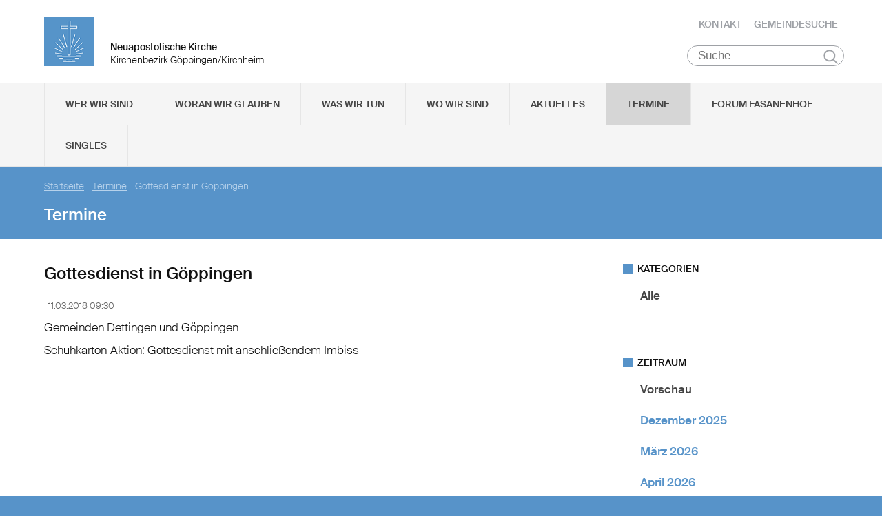

--- FILE ---
content_type: text/html; charset=UTF-8
request_url: https://www.nak-goeppingen-kirchheim.de/db/129243/Termine/Gottesdienst-in-Goeppingen
body_size: 58753
content:
<!DOCTYPE html>

<html lang="de">
<head>

        <meta charset="utf-8">
        <meta http-equiv="Accept-CH" content="DPR, Width, Viewport-Width, Downlink">

        <title>Gottesdienst in Göppingen - Neuapostolische Kirche Kirchenbezirk Göppingen/Kirchheim </title>
        <meta name="description" content="">
        <meta name="author" content="Neuapostolische Kirche im Bezirk Göppingen/Kirchheim">
         <meta name="viewport" content="width=device-width, minimum-scale=1.0, initial-scale=1.0, user-scalable=yes">
        <link rel="icon" type="image/x-icon" href="/static/themes/nak_sued/fav/favicon.icon" />
        <link rel="shortcut icon" href="/static/themes/nak_sued/fav/favicon.ico" />
        
        <link rel="icon" type="image/png" href="/static/themes/nak_sued/fav/favicon-192x192.png" sizes="192x192" />
        <link rel="icon" type="image/png" href="/static/themes/nak_sued/fav/favicon-160x160.png" sizes="160x160" />
        <link rel="icon" type="image/png" href="/static/themes/nak_sued/fav/favicon-96x96.png" sizes="96x96" />
        <link rel="icon" type="image/png" href="/static/themes/nak_sued/fav/favicon-16x16.png" sizes="16x16" />
        <link rel="icon" type="image/png" href="/static/themes/nak_sued/fav/favicon-32x32.png" sizes="32x32" />
        <meta name="msapplication-TileColor" content="#5a99cf" />
        <meta name="msapplication-TileImage" content="/static/themes/nak_sued/fav/mstile-144x144.png" />
        <meta name="msapplication-config" content="/static/themes/nak_sued/fav/browserconfig.xml" />
        <link rel="canonical" href="https://www.nak-goeppingen-kirchheim.de/db/129243/Termine/Gottesdienst-in-Goeppingen" />


        
           
        <meta property="og:title" content="Gottesdienst in Göppingen" />
        <meta property="og:url" content="https://www.nak-goeppingen-kirchheim.de/db/129243/Termine/Gottesdienst-in-Goeppingen" />
        <meta property="og:locale" content="de_DE" />
        <meta property="og:image" content="https://www.nak-goeppingen-kirchheim.de" />
        <meta property="og:description" content="" /> 
        <meta property="og:sitename" content="Neuapostolische Kirche im Bezirk Göppingen/Kirchheim" /> 
    
        
            <meta property="og:type" content="article" /> 
        
    
        <meta name="viewport" content="width=device-width, initial-scale=1, maximum-scale=10, user-scalable=yes">
        <link rel="stylesheet" type="text/css" href="/static/themes/nak_sued/bower_components/slick-carousel/slick/slick.css"/>
        <link rel="stylesheet" href="/static/themes/nak_sued/stylesheets/unsemantic-grid-responsive-tablet.css" />        
     
   
        <link rel="stylesheet" href="/static/themes/nak_sued/_theme_elements_111.css?cache=1711445153" />
        <link rel="stylesheet" href="/static/themes/nak_sued/styles/unsemantic.css?2016103101" />
        <link rel="stylesheet" href="/static/themes/nak_sued/styles/style.css?2018022201" />
        <link rel="stylesheet" href="/static/themes/nak_sued/styles/print.css?2016103101" />
        <link rel="stylesheet" href="/static/themes/nak_sued/bower_components/jsonlylightbox/css/lightbox.min.css">
        <link rel="stylesheet" href="/static/themes/nak_sued/styles/lightbox.css?2016110801">  
    
        
    
            <script defer src="/static/themes/nak_sued/bower_components/webcomponentsjs/webcomponents-lite.js"></script>
            <link rel="import" href="/static/themes/nak_sued/bower_components/flip-countdown/flip-countdown.html">
    
       
    <link rel="import" href="/static/themes/nak_sued/bower_components/google-map/google-map.html">
    <link rel="import" href="/static/themes/nak_sued/bower_components/google-map/google-map-marker.html">
    <link rel="import" href="/static/themes/nak_sued/bower_components/google-map/google-map-poly.html">
    <link rel="import" href="/static/themes/nak_sued/bower_components/google-map/google-map-directions.html">

        
      
    
    
         




        <script src="/static/themes/nak_sued/javascript/audio.min.js"></script>
  		<script type="text/javascript">
            
            <!-- 
                
                audiojs.events.ready(function() {
                    var as = audiojs.createAll();
                });
  		    
            -->
        
        </script>    

</head>
<body data-buuild-kind="" data-buuild-plugin-zone="true" data-buuild-plugin="Designer" data-buuild-pageload="/admin/111/page/129243/2/pageload">
        
<div class="container">
    <script>    
    function toggle_button(id) {
       var e = document.getElementById(id);
       var index; 
       var x = document.getElementsByClassName("open");
       for (index = 0; index < x.length; ++index) {
           if (x[index] != e){
              menuCleaner(x[index]);
           }
       }
       var y = document.getElementsByClassName("toggle");
       for (index = 0; index < y.length; ++index) {
           mobileMenuCleaner(y[index]);
       }
       e.classList.toggle('open');       
    }
</script>

<div class="wrapper-header grid-container .print-grid-100">
       <header class="grid-100 tablet-grid-100 mobile-grid-100 .print-grid-100">
            
           
           <div id="logo" class="grid-50 tablet-grid-50 mobile-grid-100">
                
               
               <a href="/" title="Zur Startseite">
               
              
                <img id="picture_mark" src="/static/themes/nak_sued/images/nak-logo.png" alt="NAK Bildmarke"/>  
              
               </a>
               
               <h1 class="headline">Neuapostolische Kirche</h1>
               <h2 class="sub-headline">Kirchenbezirk Göppingen/Kirchheim</h2>
                            
            </div>

           <div id="top-nav" class="hide-on-print">
             <ul>
              
               
              
              
    	        <li class="nav"><a href="/kontakt" >Kontakt</a></li>
              
    	        <li class="nav"><a href="/gemeindesuche" >Gemeindesuche</a></li>
              
     
              
                 
                 
            </ul>
                                
              <button class="hamburger" onclick="toggle_button('mobile_menu')" aria-label="Haputmenü">
                <span></span>
                <span></span>
                <span></span>
              </button> 
          
           </div>
           
         <div class="hide-on-print" role="search">
<form class="search " action="/suche">
    <input type="search" name="query" placeholder="Suche" aria-label="Suche"/>
    <button type="submit">Suchen</button>
</form>
</div>

       </header>

</div>
<script type="text/javascript">
    

   function toggleClass(ele, class1) {
      var classes = ele.className;
      var regex = new RegExp('\\b' + class1 + '\\b');
      var hasOne = classes.match(regex);
      class1 = class1.replace(/\s+/g, '');
      if (hasOne)
        ele.className = classes.replace(regex, '');
      else
        ele.className = classes + ' ' + class1;
    }
       
    function removeClass(ele, class1) {
        var classes = ele.className;
        var regex = new RegExp('\\b' + class1 + '\\b');
        class1 = class1.replace(/\s+/g, '');
        ele.className = classes.replace(regex, '');
    }
    
   function closeAllMenus(){
       var currentOpenSubMenus = document.getElementsByClassName("open");
        for (index = 0; index < currentOpenSubMenus.length; ++index) {
              menuCleaner(currentOpenSubMenus[index]);
      }
   }
    
   function menuCleaner(arrayElement){        
           removeClass(arrayElement,"open");
           removeClass(arrayElement, "active_sub");
    }
        
    function toggle_ul(Id) {
       
       var  mainMenuItemId = "main_" + Id;
        
       var subMenuDiv = document.getElementById(Id);
       var mainMenuLi = document.getElementById(mainMenuItemId);       
       
       var index; 
       var currentOpenSubMenus = document.getElementsByClassName("open");
       for (index = 0; index < currentOpenSubMenus.length; ++index) {
           if (currentOpenSubMenus[index] != subMenuDiv){
              menuCleaner(currentOpenSubMenus[index]);
           }
       }
       var currentActiveItem = document.getElementsByClassName("active_sub");
       for (index = 0; index < currentActiveItem.length; ++index) {
           if (currentActiveItem[index] != mainMenuLi){
              menuCleaner(currentActiveItem[index]);
           }
       }
       toggleClass(subMenuDiv,'open');  
       toggleClass(mainMenuLi,'active_sub');         
    }

    function mobileMenuCleaner(arrayElement){        
           removeClass(arrayElement,"toggle");
    }
    
    function toggle_mobile(mid) {
       var subMenuUl = document.getElementById(mid);
       var index; 
       var currentOpenSubMenus = document.getElementsByClassName("toggle");
       for (index = 0; index < currentOpenSubMenus.length; ++index) {
           if (currentOpenSubMenus[index] != subMenuUl){
              mobileMenuCleaner(currentOpenSubMenus[index]);
           }
       }
       toggleClass(subMenuUl,"toggle");
    }
       
       
 
</script>




<!--<div id="mobile_menu" class="hide-on-desktop hide-on-tablet">-->
<div id="mobile_menu" class="hide-on-print">
 <div class="grid-container menu_wrapper">
  <nav class="grid-100 tablet-grid-100 mobile-grid-100">
   <ul>
       
       <li>
           <div class="hide-on-print" role="search">
<form class="search " action="/suche">
    <input type="search" name="query" placeholder="Suche" aria-label="Suche"/>
    <button type="submit">Suchen</button>
</form>
</div>
       </li>
        
        
	
                
                    <li class="inactive">
                        <a href="#" onclick="toggle_mobile('mobile_45708');">Wer wir sind</a>
                    </li>
                

                <li class="sub_mobile">                    
                    <div class="mobile_submenu">
                        <div class="submenu_wrapper grid-container">
                            <ul class="grid-75 tablet-grid-100 mobil-grid-100" id="mobile_45708">           
                                                                
                                           
                                        <li>                      
                                            <a href="/selbstverstaendnis_und_auftrag">Selbstverständnis und Auftrag</a>                   
                                        </li>
                                    
                                                                
                                           
                                        <li>                      
                                            <a href="/vision_und_mission">Vision und Mission</a>                   
                                        </li>
                                    
                                                                
                                           
                                        <li>                      
                                            <a href="/finanzierung">Finanzierung</a>                   
                                        </li>
                                    
                                                                
                                           
                                        <li>                      
                                            <a href="/geschichte">Geschichte</a>                   
                                        </li>
                                    
                                                                
                                           
                                        <li>                      
                                            <a href="/der_kirchenbezirk">Der Kirchenbezirk  Göppingen/Kirchheim</a>                   
                                        </li>
                                    
                                
                            </ul>
                        </div>
                    </div>     
                </li>          

         
	
                
                    <li class="inactive">
                        <a href="#" onclick="toggle_mobile('mobile_45709');">Woran wir glauben</a>
                    </li>
                

                <li class="sub_mobile">                    
                    <div class="mobile_submenu">
                        <div class="submenu_wrapper grid-container">
                            <ul class="grid-75 tablet-grid-100 mobil-grid-100" id="mobile_45709">           
                                                                
                                           
                                        <li>                      
                                            <a href="/woran_wir_glauben/der_dreieinige_gott">Der dreieinige Gott</a>                   
                                        </li>
                                    
                                                                
                                           
                                        <li>                      
                                            <a href="/woran_wir_glauben/kirche_jesu_christi">Kirche Jesu Christi</a>                   
                                        </li>
                                    
                                                                
                                           
                                        <li>                      
                                            <a href="/woran_wir_glauben/evangelium_jesu_christi">Evangelium Jesu Christi</a>                   
                                        </li>
                                    
                                                                
                                           
                                        <li>                      
                                            <a href="/woran_wir_glauben/suendenvergebung">Sündenvergebung</a>                   
                                        </li>
                                    
                                                                
                                           
                                        <li>                      
                                            <a href="/woran_wir_glauben/sakramente">Sakramente</a>                   
                                        </li>
                                    
                                                                
                                           
                                        <li>                      
                                            <a href="/wiederkunft_christi">Wiederkunft Christi</a>                   
                                        </li>
                                    
                                                                
                                           
                                        <li>                      
                                            <a href="/woran_wir_glauben/wirken_der_apostel">Wirken der Apostel</a>                   
                                        </li>
                                    
                                                                
                                           
                                        <li>                      
                                            <a href="/woran_wir_glauben/gottes_nahesein">Gottes Nahesein</a>                   
                                        </li>
                                    
                                                                
                                           
                                        <li>                      
                                            <a href="/woran_wir_glauben/gottes_gebote">Gottes Gebote</a>                   
                                        </li>
                                    
                                                                
                                           
                                        <li>                      
                                            <a href="/woran_wir_glauben/leben-nach-dem-tod">Leben nach dem Tod</a>                   
                                        </li>
                                    
                                                                
                                           
                                        <li>                      
                                            <a href="/woran_wir_glauben/heilige_schrift">Heilige Schrift</a>                   
                                        </li>
                                    
                                                                
                                           
                                        <li>                      
                                            <a href="/woran_wir_glauben/glaubensbekenntnis">Glaubensbekenntnis</a>                   
                                        </li>
                                    
                                                                
                                           
                                        <li>                      
                                            <a href="/katechismus">Katechismus</a>                   
                                        </li>
                                    
                                                                
                                           
                                        <li>                      
                                            <a href="/woran_wir_glauben/kirchliche_feiertage">Kirchliche Feiertage</a>                   
                                        </li>
                                    
                                
                            </ul>
                        </div>
                    </div>     
                </li>          

         
	
                
                    <li class="inactive">
                        <a href="#" onclick="toggle_mobile('mobile_45710');">Was wir tun</a>
                    </li>
                

                <li class="sub_mobile">                    
                    <div class="mobile_submenu">
                        <div class="submenu_wrapper grid-container">
                            <ul class="grid-75 tablet-grid-100 mobil-grid-100" id="mobile_45710">           
                                                                
                                    
                                        <li>
                                            <h3>Seelsorge</h3>
                                            <ul>                                                                                         
                                                               
                                                    <li>                      
                                                        <a href="/was-wir-tun/seelsorge/gottesdienst">Gottesdienst</a>                    
                                                    </li>
                                                               
                                                    <li>                      
                                                        <a href="/was-wir-tun/seelsorge/individuelle-seelsorge">Individuelle Seelsorge</a>                    
                                                    </li>
                                                               
                                                    <li>                      
                                                        <a href="/was-wir-tun/seelsorge/segenshandlung">Segenshandlung</a>                    
                                                    </li>
                                                               
                                                    <li>                      
                                                        <a href="/was-wir-tun/seelsorge/trauerfeier">Trauerfeier</a>                    
                                                    </li>
                                                               
                                                    <li>                      
                                                        <a href="/was-wir-tun/seelsorge/unterricht">Unterricht</a>                    
                                                    </li>
                                                
                                            </ul>
                                        </li>
                                    
                                                                
                                    
                                        <li>
                                            <h3>Gemeinschaft</h3>
                                            <ul>                                                                                         
                                                               
                                                    <li>                      
                                                        <a href="/was-wir-tun/gemeinschaft/gemeinde">Gemeinde</a>                    
                                                    </li>
                                                               
                                                    <li>                      
                                                        <a href="/was-wir-tun/gemeinschaft/kinder">Kinder</a>                    
                                                    </li>
                                                               
                                                    <li>                      
                                                        <a href="/was-wir-tun/gemeinschaft/jugendliche">Jugendliche</a>                    
                                                    </li>
                                                               
                                                    <li>                      
                                                        <a href="/was-wir-tun/gemeinschaft/senioren">Senioren</a>                    
                                                    </li>
                                                
                                            </ul>
                                        </li>
                                    
                                                                
                                    
                                        <li>
                                            <h3>Im Kirchenbezirk</h3>
                                            <ul>                                                                                         
                                                               
                                                    <li>                      
                                                        <a href="/kinder">Kinder</a>                    
                                                    </li>
                                                               
                                                    <li>                      
                                                        <a href="/konfirmanden">Konfirmanden</a>                    
                                                    </li>
                                                               
                                                    <li>                      
                                                        <a href="/jugend">Jugend</a>                    
                                                    </li>
                                                               
                                                    <li>                      
                                                        <a href="/singles">Singles</a>                    
                                                    </li>
                                                               
                                                    <li>                      
                                                        <a href="/musik">Musik</a>                    
                                                    </li>
                                                               
                                                    <li>                      
                                                        <a href="/senioren">Senioren</a>                    
                                                    </li>
                                                
                                            </ul>
                                        </li>
                                    
                                
                            </ul>
                        </div>
                    </div>     
                </li>          

         
	
                  
                    <li class="inactive">
                        <a href="/unsere_gemeinden">Wo wir sind</a>
                    </li> 
                

                <li class="sub_mobile">                    
                    <div class="mobile_submenu">
                        <div class="submenu_wrapper grid-container">
                            <ul class="grid-75 tablet-grid-100 mobil-grid-100" id="mobile_45713">           
                                
                            </ul>
                        </div>
                    </div>     
                </li>          

         
	
                  
                    <li class="inactive">
                        <a href="/aktuelles">Aktuelles</a>
                    </li> 
                

                <li class="sub_mobile">                    
                    <div class="mobile_submenu">
                        <div class="submenu_wrapper grid-container">
                            <ul class="grid-75 tablet-grid-100 mobil-grid-100" id="mobile_45727">           
                                
                            </ul>
                        </div>
                    </div>     
                </li>          

         
	
                  
                    <li class="active">
                        <a href="/termine">Termine</a>
                    </li> 
                

                <li class="sub_mobile">                    
                    <div class="mobile_submenu">
                        <div class="submenu_wrapper grid-container">
                            <ul class="grid-75 tablet-grid-100 mobil-grid-100" id="mobile_45728">           
                                
                            </ul>
                        </div>
                    </div>     
                </li>          

         
	
                  
                    <li class="inactive">
                        <a href="/fasanenhof">Forum Fasanenhof</a>
                    </li> 
                

                <li class="sub_mobile">                    
                    <div class="mobile_submenu">
                        <div class="submenu_wrapper grid-container">
                            <ul class="grid-75 tablet-grid-100 mobil-grid-100" id="mobile_330086">           
                                
                            </ul>
                        </div>
                    </div>     
                </li>          

         
	
                  
                    <li class="inactive">
                        <a href="/single">Singles</a>
                    </li> 
                

                <li class="sub_mobile">                    
                    <div class="mobile_submenu">
                        <div class="submenu_wrapper grid-container">
                            <ul class="grid-75 tablet-grid-100 mobil-grid-100" id="mobile_300147">           
                                
                            </ul>
                        </div>
                    </div>     
                </li>          

        
       
   </ul>  
  </nav>
 </div>    
</div>


<!--<div id="menu" class="hide-on-mobile hide-on-print">-->
<div id="menu" class="hide-on-print">
 <div class="grid-container">
  <nav class="grid-100 tablet-grid-100 mobile-grid-100">
   <ul>    
   
                  
        
    
      
                
                    <li id="main_desktop_1656693" class="inactive">
                        <a href="#" onclick="toggle_ul('desktop_1656693');">Wer wir sind</a>
                    </li>
                

        
    
      
                
                    <li id="main_desktop_1656694" class="inactive">
                        <a href="#" onclick="toggle_ul('desktop_1656694');">Woran wir glauben</a>
                    </li>
                

        
    
      
                
                    <li id="main_desktop_1656695" class="inactive">
                        <a href="#" onclick="toggle_ul('desktop_1656695');">Was wir tun</a>
                    </li>
                

        
    
      
                  
                    <li id="main_desktop_1656698" class="inactive">
                        <a href="/unsere_gemeinden">Wo wir sind</a>
                    </li>
                

        
    
      
                  
                    <li id="main_desktop_1656712" class="inactive">
                        <a href="/aktuelles">Aktuelles</a>
                    </li>
                

        
    
      
                  
                    <li id="main_desktop_1656713" class="active">
                        <a href="/termine">Termine</a>
                    </li>
                

        
    
      
                  
                    <li id="main_desktop_1656868" class="inactive">
                        <a href="/fasanenhof">Forum Fasanenhof</a>
                    </li>
                

        
    
      
                  
                    <li id="main_desktop_1656867" class="inactive">
                        <a href="/single">Singles</a>
                    </li>
                

        
   </ul>   
  </nav>       
 </div>    
</div>


<div id="submenu" class="hide-on-mobile hide-on-print">
 <div class="submenu_wrapper grid-container">
        
    
     
                <div class="grid-parent" id="desktop_1656693">
                    <ul>
                          
                        
      
                              
                                <li class="grid-20 tablet-grid-33 mobile-grid-100 item_single">                      
                                    <a href="/selbstverstaendnis_und_auftrag">Selbstverständnis und Auftrag</a>                    
                                </li>
                                   
                        
      
                              
                                <li class="grid-20 tablet-grid-33 mobile-grid-100 item_single">                      
                                    <a href="/vision_und_mission">Vision und Mission</a>                    
                                </li>
                                   
                        
      
                              
                                <li class="grid-20 tablet-grid-33 mobile-grid-100 item_single">                      
                                    <a href="/finanzierung">Finanzierung</a>                    
                                </li>
                                   
                        
      
                              
                                <li class="grid-20 tablet-grid-33 mobile-grid-100 item_single">                      
                                    <a href="/geschichte">Geschichte</a>                    
                                </li>
                                   
                        
      
                              
                                <li class="grid-20 tablet-grid-33 mobile-grid-100 item_single">                      
                                    <a href="/der_kirchenbezirk">Der Kirchenbezirk  Göppingen/Kirchheim</a>                    
                                </li>
                                   
                         

                        <li class="closebutton">
                            <div class="grid-100 tablet-grid-100 hide-on-mobile button_close">
                            
    <button onclick="closeAllMenus()" type="button" class="submenu_close_button hide-on-print">
        schließen
    </button>

        
                            </div>
                        </li>
                    </ul> 
                </div>  
        
                <div class="grid-parent" id="desktop_1656694">
                    <ul>
                          
                        
      
                              
                                <li class="grid-20 tablet-grid-33 mobile-grid-100 item_single">                      
                                    <a href="/woran_wir_glauben/der_dreieinige_gott">Der dreieinige Gott</a>                    
                                </li>
                                   
                        
      
                              
                                <li class="grid-20 tablet-grid-33 mobile-grid-100 item_single">                      
                                    <a href="/woran_wir_glauben/kirche_jesu_christi">Kirche Jesu Christi</a>                    
                                </li>
                                   
                        
      
                              
                                <li class="grid-20 tablet-grid-33 mobile-grid-100 item_single">                      
                                    <a href="/woran_wir_glauben/evangelium_jesu_christi">Evangelium Jesu Christi</a>                    
                                </li>
                                   
                        
      
                              
                                <li class="grid-20 tablet-grid-33 mobile-grid-100 item_single">                      
                                    <a href="/woran_wir_glauben/suendenvergebung">Sündenvergebung</a>                    
                                </li>
                                   
                        
      
                              
                                <li class="grid-20 tablet-grid-33 mobile-grid-100 item_single">                      
                                    <a href="/woran_wir_glauben/sakramente">Sakramente</a>                    
                                </li>
                                   
                        
      
                              
                                <li class="grid-20 tablet-grid-33 mobile-grid-100 item_single">                      
                                    <a href="/wiederkunft_christi">Wiederkunft Christi</a>                    
                                </li>
                                   
                        
      
                              
                                <li class="grid-20 tablet-grid-33 mobile-grid-100 item_single">                      
                                    <a href="/woran_wir_glauben/wirken_der_apostel">Wirken der Apostel</a>                    
                                </li>
                                   
                        
      
                              
                                <li class="grid-20 tablet-grid-33 mobile-grid-100 item_single">                      
                                    <a href="/woran_wir_glauben/gottes_nahesein">Gottes Nahesein</a>                    
                                </li>
                                   
                        
      
                              
                                <li class="grid-20 tablet-grid-33 mobile-grid-100 item_single">                      
                                    <a href="/woran_wir_glauben/gottes_gebote">Gottes Gebote</a>                    
                                </li>
                                   
                        
      
                              
                                <li class="grid-20 tablet-grid-33 mobile-grid-100 item_single">                      
                                    <a href="/woran_wir_glauben/leben-nach-dem-tod">Leben nach dem Tod</a>                    
                                </li>
                                   
                        
      
                              
                                <li class="grid-20 tablet-grid-33 mobile-grid-100 item_single">                      
                                    <a href="/woran_wir_glauben/heilige_schrift">Heilige Schrift</a>                    
                                </li>
                                   
                        
      
                              
                                <li class="grid-20 tablet-grid-33 mobile-grid-100 item_single">                      
                                    <a href="/woran_wir_glauben/glaubensbekenntnis">Glaubensbekenntnis</a>                    
                                </li>
                                   
                        
      
                              
                                <li class="grid-20 tablet-grid-33 mobile-grid-100 item_single">                      
                                    <a href="/katechismus">Katechismus</a>                    
                                </li>
                                   
                        
      
                              
                                <li class="grid-20 tablet-grid-33 mobile-grid-100 item_single">                      
                                    <a href="/woran_wir_glauben/kirchliche_feiertage">Kirchliche Feiertage</a>                    
                                </li>
                                   
                         

                        <li class="closebutton">
                            <div class="grid-100 tablet-grid-100 hide-on-mobile button_close">
                            
    <button onclick="closeAllMenus()" type="button" class="submenu_close_button hide-on-print">
        schließen
    </button>

        
                            </div>
                        </li>
                    </ul> 
                </div>  
        
                <div class="grid-parent" id="desktop_1656695">
                    <ul>
                          
                        
      
                            
                                <li class="grid-20 tablet-grid-33 mobile-grid-100 item_grouped" >
                                    <h3>Seelsorge</h3>
                                    <ul>
                                                       
                                            <li>                      
                                                <a href="/was-wir-tun/seelsorge/gottesdienst">Gottesdienst</a>                    
                                            </li>
                                                       
                                            <li>                      
                                                <a href="/was-wir-tun/seelsorge/individuelle-seelsorge">Individuelle Seelsorge</a>                    
                                            </li>
                                                       
                                            <li>                      
                                                <a href="/was-wir-tun/seelsorge/segenshandlung">Segenshandlung</a>                    
                                            </li>
                                                       
                                            <li>                      
                                                <a href="/was-wir-tun/seelsorge/trauerfeier">Trauerfeier</a>                    
                                            </li>
                                                       
                                            <li>                      
                                                <a href="/was-wir-tun/seelsorge/unterricht">Unterricht</a>                    
                                            </li>
                                        
                                    </ul>
                                </li>
                                   
                        
      
                            
                                <li class="grid-20 tablet-grid-33 mobile-grid-100 item_grouped" >
                                    <h3>Gemeinschaft</h3>
                                    <ul>
                                                       
                                            <li>                      
                                                <a href="/was-wir-tun/gemeinschaft/gemeinde">Gemeinde</a>                    
                                            </li>
                                                       
                                            <li>                      
                                                <a href="/was-wir-tun/gemeinschaft/kinder">Kinder</a>                    
                                            </li>
                                                       
                                            <li>                      
                                                <a href="/was-wir-tun/gemeinschaft/jugendliche">Jugendliche</a>                    
                                            </li>
                                                       
                                            <li>                      
                                                <a href="/was-wir-tun/gemeinschaft/senioren">Senioren</a>                    
                                            </li>
                                        
                                    </ul>
                                </li>
                                   
                        
      
                            
                                <li class="grid-20 tablet-grid-33 mobile-grid-100 item_grouped" >
                                    <h3>Im Kirchenbezirk</h3>
                                    <ul>
                                                       
                                            <li>                      
                                                <a href="/kinder">Kinder</a>                    
                                            </li>
                                                       
                                            <li>                      
                                                <a href="/konfirmanden">Konfirmanden</a>                    
                                            </li>
                                                       
                                            <li>                      
                                                <a href="/jugend">Jugend</a>                    
                                            </li>
                                                       
                                            <li>                      
                                                <a href="/singles">Singles</a>                    
                                            </li>
                                                       
                                            <li>                      
                                                <a href="/musik">Musik</a>                    
                                            </li>
                                                       
                                            <li>                      
                                                <a href="/senioren">Senioren</a>                    
                                            </li>
                                        
                                    </ul>
                                </li>
                                   
                         

                        <li class="closebutton">
                            <div class="grid-100 tablet-grid-100 hide-on-mobile button_close">
                            
    <button onclick="closeAllMenus()" type="button" class="submenu_close_button hide-on-print">
        schließen
    </button>

        
                            </div>
                        </li>
                    </ul> 
                </div>  
        
                <div class="grid-parent" id="desktop_1656698">
                    <ul>
                          
                         

                        <li class="closebutton">
                            <div class="grid-100 tablet-grid-100 hide-on-mobile button_close">
                            
    <button onclick="closeAllMenus()" type="button" class="submenu_close_button hide-on-print">
        schließen
    </button>

        
                            </div>
                        </li>
                    </ul> 
                </div>  
        
                <div class="grid-parent" id="desktop_1656712">
                    <ul>
                          
                         

                        <li class="closebutton">
                            <div class="grid-100 tablet-grid-100 hide-on-mobile button_close">
                            
    <button onclick="closeAllMenus()" type="button" class="submenu_close_button hide-on-print">
        schließen
    </button>

        
                            </div>
                        </li>
                    </ul> 
                </div>  
        
                <div class="grid-parent" id="desktop_1656713">
                    <ul>
                          
                         

                        <li class="closebutton">
                            <div class="grid-100 tablet-grid-100 hide-on-mobile button_close">
                            
    <button onclick="closeAllMenus()" type="button" class="submenu_close_button hide-on-print">
        schließen
    </button>

        
                            </div>
                        </li>
                    </ul> 
                </div>  
        
                <div class="grid-parent" id="desktop_1656868">
                    <ul>
                          
                         

                        <li class="closebutton">
                            <div class="grid-100 tablet-grid-100 hide-on-mobile button_close">
                            
    <button onclick="closeAllMenus()" type="button" class="submenu_close_button hide-on-print">
        schließen
    </button>

        
                            </div>
                        </li>
                    </ul> 
                </div>  
        
                <div class="grid-parent" id="desktop_1656867">
                    <ul>
                          
                         

                        <li class="closebutton">
                            <div class="grid-100 tablet-grid-100 hide-on-mobile button_close">
                            
    <button onclick="closeAllMenus()" type="button" class="submenu_close_button hide-on-print">
        schließen
    </button>

        
                            </div>
                        </li>
                    </ul> 
                </div>  
        
        
 </div>
</div>

<!-- Hauptinhalte C --> 

<div data-buuild-dropzone="sidecontent" data-buuild-zone="content" class="minh">
	<div class="wrapper-teaser .print-grid-100">
    <div class="grid-container .print-grid-100">
        <div class="wrapper-teaser-inner .print-grid-100">
            
    
        
    
    <ul class="breadcrumbs hide-on-print">
        
            
            <li><a href="/">Startseite</a>&nbsp; · </li> 
        
        
            <li><a href="/termine">Termine</a>&nbsp; · </li>
        
        <li><strong>Gottesdienst in Göppingen</strong></li>
    </ul>
    <h2>Termine</h2>

            
        </div>
    </div>
</div>

</div>
  
  
  
<div class="minh grid-container">
  
  <div data-buuild-dropzone="firstcolumn" class="grid-65 tablet-grid-65  print-grid-100 suffix-5 first_column">
    <!-- Hauptinhalte A --> 
<div data-buuild-dropzone="maincontent" data-buuild-zone="content" class="minh">
	<h2>Gottesdienst in Göppingen</h2>


<div class="block">
    <p>
        <small class="apointment_details">
            
            
             
             
            
             |
            
                
                    11.03.2018 09:30
                    
                
            
        </small>
    </p>

    <p><p>Gemeinden Dettingen und Göppingen</p>

<p>Schuhkarton-Aktion: Gottesdienst mit anschließendem Imbiss</p>
</p>

</div>
    


    


</div>
  
  
  
&nbsp;
  </div>
  
  
  <div data-buuild-dropzone="secondcolumn" class="grid-30 tablet-grid-30  print-grid-100  second_column">
    <!-- Hauptinhalte B --> 

<div data-buuild-dropzone="extracontent" data-buuild-zone="content" class="minh">
	



 



  
    
        
 



  
    
        
 



  
    
        
 

 



    










 

    

        

        
         
            

            

            
                

    <div class="widget_wrapper">


        <div class="minh widget hide-on-mobile hide-on-print">
            <h5 class="caption">Kategorien</h5>


            <div  class="block">
                <ul class="list">
                    <li class="vert"><span><a class="black"  href="/termine">Alle</a></span></li> 
                    
                    
                    
                    
                    
                    
                        
                    
                        
                    
                        
                      
                </ul>
            </div>
        </div>

    
</div>


            

        

    






 



  
    
        
 



 

 



    










 

    

        

        
         
            

            

            
                

    <div class="widget_wrapper">


    
    
            
            
  

            <div class="minh widget hide-on-print">  
                <h5 class="caption">Zeitraum</h5>
  
                <div class="block">
                <ul class="list">        
                    <li class="vert"><span><a class="black" href="/termine">Vorschau</a></span></li>        
                    
                    
                          
                    
                            
                    
                                
                    
                                    
                                        <li class="vert "><a href="/termine?to=1767221999&amp;from=1764543600">Dezember 2025</a></li>
                                        <!--<li><a class="black" href="/termine?to=1767221999&from=1764543600">Dezember 2025</a></li>-->
                                    
                    
                                
                    
                              
                    
                            
                    
                                
                    
                                    
                                        <li class="vert "><a href="/termine?from=1772319600&amp;to=1774994399">März 2026</a></li>
                                        <!--<li><a class="black" href="/termine?from=1772319600&to=1774994399">März 2026</a></li>-->
                                    
                    
                                
                    
                              
                    
                            
                    
                                
                    
                                    
                                        <li class="vert "><a href="/termine?to=1777586399&amp;from=1774994400">April 2026</a></li>
                                        <!--<li><a class="black" href="/termine?from=1774994400&to=1777586399">April 2026</a></li>-->
                                    
                    
                                
                    
                              
       
                        
                    </ul>
                </div>
            </div>
        

    
</div>


            

        

    


<div class="widget_wrapper">


<div class="widget hide-on-print">
  
     <h5 class="caption">ICAL-Feed</h5>


  <ul class="block icalendar">
      <li class="vert"><a href="/api/page/129243/latest/export/66A35468-3BB1-11E6-9B7E-B84EC4F86C1E">ICAL abonnieren</a></li>
  </ul>
</div>


</div>

</div>
  
  
  
&nbsp;
  </div>
  
  <div class="clear"> </div>

</div>
  
<div class="wrapper_footer hide-on-print">
        <div class="wrapper_footer_inner grid-container">
            <footer class="grid-100 tablet-grid-100 mobile-grid-100">
                <div id="credits" class="grid-50 tablet-grid-50 mobile-grid-100">
                  
                   <span>&copy; 1999&#x202f;–&#x202f;2026 Neuapostolische Kirche –  Kirchenbezirk Göppingen/Kirchheim</span>
                  
                </div>    
               
                
                <div id="footer-nav" class="grid-50 tablet-grid-50 mobile-grid-100">
                  <ul>    
                    
                     
                    
    	              <li class="nav"><a href="/nak_sueddeutschland" target="_blank">NAK SÜDDEUTSCHLAND</a></li>
                    
    	              <li class="nav"><a href="/human-aktiv" target="_blank">human aktiv</a></li>
                    
    	              <li class="nav"><a href="/impressum" >Impressum</a></li>
                    
    	              <li class="nav"><a href="/datenschutz" >Datenschutz</a></li>
                         
                            
                  </ul>
                </div>                
            </footer>
        </div>
    </div>

</div>

<script src="/static/themes/nak_sued/bower_components/jsonlylightbox/js/lightbox.min.js" type="text/javascript"></script>
<script>var lightbox = new Lightbox();  lightbox.load();</script>
    

    
     
        <script src="/static/themes/nak_sued/bower_components/jquery/dist/jquery.min.js"></script>
        <script src="/static/themes/nak_sued/bower_components/magnific-popup/dist/jquery.magnific-popup.js"></script>
        <script src="/static/themes/nak_sued/bower_components/slick-carousel/slick/slick.min.js" ></script>

        <script>
            
        if ( $('.slick-slider') ) {
            $('.slick-slider').slick({  
                dots: true
            });
        }
            
        if( $('.popup-list') ) { 
        
            $('.popup-list').each(function() { // the containers for all your galleries
       
            $(this).magnificPopup({
             delegate: 'a.magnific:visible', // child items selector, by clicking on it popup will open: visible for slider! #5018
              type: 'image',
              gallery:{enabled:true},
              verticalFit: true, // Fits image in area vertically
              tError: '<a href="%url%">Das Bild</a> konnte nicht geladen werden.', // Error message            
              image: {
                  markup: '<div class="mfp-figure">'+
                    '<div class="mfp-close"></div>'+
                    '<div class="mfp-img"  style="background: #fff"></div>'+
                    '<div class="mfp-bottom-bar">'+
                      '<div class="mfp-title" style="font-size: 18px; font-weight: 400; padding: 8px 32px 8px 8px;"></div>'+
                      '<div class="mfp-counter"></div>'+
                    '</div>'+
                  '</div>', // Popup HTML markup. `.mfp-img` div will be replaced with img tag, `.mfp-close` by close button

                  cursor: 'mfp-zoom-out-cur', // Class that adds zoom cursor, will be added to body. Set to null to disable zoom out cursor.
              
                  titleSrc: function(item) {
                    return (item.el.attr('title') || "") + ' <a href="'+item.el.attr('download-link')+'">Download</a>';
                  }
               }                       
                });
            });
        }
        </script>  
        
    
</body>
</html>



--- FILE ---
content_type: application/javascript
request_url: https://www.nak-goeppingen-kirchheim.de/static/themes/nak_sued/bower_components/moment-precise-range/moment-precise-range.js
body_size: 730
content:
if (typeof moment === "undefined" && require) {
    moment = require('moment');
}

(function(moment) {
    var STRINGS = {
        nodiff: '',
        year: 'year',
        years: 'years',
        month: 'month',
        months: 'months',
        day: 'day',
        days: 'days',
        hour: 'hour',
        hours: 'hours',
        minute: 'minute',
        minutes: 'minutes',
        second: 'second',
        seconds: 'seconds',
        delimiter: ' '
    };

    function pluralize(num, word) {
        return num + ' ' + STRINGS[word + (num === 1 ? '' : 's')];
    }

    function buildStringFromValues(yDiff, mDiff, dDiff, hourDiff, minDiff, secDiff){
        var result = [];

        if (yDiff) {
            result.push(pluralize(yDiff, 'year'));
        }
        if (mDiff) {
            result.push(pluralize(mDiff, 'month'));
        }
        if (dDiff) {
            result.push(pluralize(dDiff, 'day'));
        }
        if (hourDiff) {
            result.push(pluralize(hourDiff, 'hour'));
        }
        if (minDiff) {
            result.push(pluralize(minDiff, 'minute'));
        }
        if (secDiff) {
            result.push(pluralize(secDiff, 'second'));
        }

        return result.join(STRINGS.delimiter);
    }

    moment.fn.preciseDiff = function(d2, returnValueObject) {
        return moment.preciseDiff(this, d2, returnValueObject);
    };

    moment.preciseDiff = function(d1, d2, returnValueObject) {
        var m1 = moment(d1), m2 = moment(d2), firstDateWasLater;
        if (m1.isSame(m2)) {
            return STRINGS.nodiff;
        }
        if (m1.isAfter(m2)) {
            var tmp = m1;
            m1 = m2;
            m2 = tmp;
            firstDateWasLater = true;
        } else {
            firstDateWasLater = false;
        }

        var yDiff = m2.year() - m1.year();
        var mDiff = m2.month() - m1.month();
        var dDiff = m2.date() - m1.date();
        var hourDiff = m2.hour() - m1.hour();
        var minDiff = m2.minute() - m1.minute();
        var secDiff = m2.second() - m1.second();

        if (secDiff < 0) {
            secDiff = 60 + secDiff;
            minDiff--;
        }
        if (minDiff < 0) {
            minDiff = 60 + minDiff;
            hourDiff--;
        }
        if (hourDiff < 0) {
            hourDiff = 24 + hourDiff;
            dDiff--;
        }
        if (dDiff < 0) {
            var daysInLastFullMonth = moment(m2.year() + '-' + (m2.month() + 1), "YYYY-MM").subtract(1, 'M').daysInMonth();
            if (daysInLastFullMonth < m1.date()) { // 31/01 -> 2/03
                dDiff = daysInLastFullMonth + dDiff + (m1.date() - daysInLastFullMonth);
            } else {
                dDiff = daysInLastFullMonth + dDiff;
            }
            mDiff--;
        }
        if (mDiff < 0) {
            mDiff = 12 + mDiff;
            yDiff--;
        }

        if (returnValueObject) {
            return {
                "years"   : yDiff,
                "months"  : mDiff,
                "days"    : dDiff,
                "hours"   : hourDiff,
                "minutes" : minDiff,
                "seconds" : secDiff,
                "firstDateWasLater" : firstDateWasLater
            };
        } else {
            return buildStringFromValues(yDiff, mDiff, dDiff, hourDiff, minDiff, secDiff);
        }


    };
}(moment));
